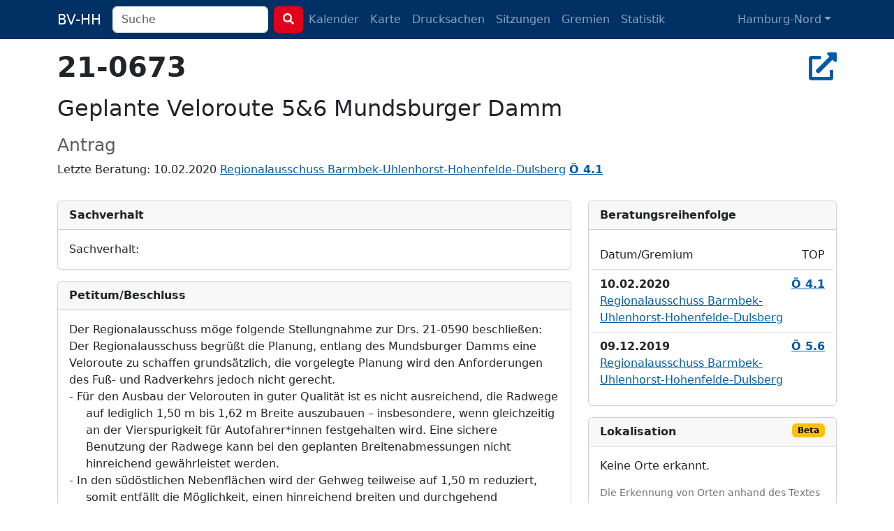

--- FILE ---
content_type: text/html; charset=utf-8
request_url: https://bv-hh.de/hamburg-nord/documents/geplante-veloroute-5-amp-6-mundsburger-damm-1260
body_size: 5454
content:
<!DOCTYPE html><html lang="de"><head><title>21-0673 - Geplante Veloroute 5&amp;amp;6 Mundsburger Damm - Hamburg-Nord</title><meta content="Sachverhalt:&amp;nbsp;" name="description" /><meta charset="utf-8" /><meta content="width=device-width, initial-scale=1, shrink-to-fit=no" name="viewport" /><meta name="csrf-param" content="authenticity_token" />
<meta name="csrf-token" content="df8A2xgmxjKURlJiBExKpqPmPXS4zjzpsFnMCw6Vaw7NeRxcIONcCRqXnTzZpbyxMQC6Edpr0e0Vh0Vg57Xhgw" /><link rel="stylesheet" href="/assets/legacy-129899ebb210318492e9dc5dc8ba0c2970ba49768a2c70827869a0d0d073cfbc.css" media="all" /><link rel="stylesheet" href="/assets/application-b124af1637a636113ef8ba4dcb275043565d7747c458aa8cd55136a37ec071c2.css" media="all" /><script src="/assets/legacy-f63b9da54780a1d7e5e6b22d205232d2b0b2de1e13a93c6d3acfcbfa28c831f9.js"></script><script type="importmap" data-turbo-track="reload">{
  "imports": {
    "application": "/assets/application-79028716a36604343903389e3ef353fa4ecd99b97b54eab9da59baa6d16a8e3f.js",
    "chartkick": "/assets/chartkick-8eb76e6cbdb540d495739fce84049fd038e59e7fd55c9e08e47b0b5a74b62db4.js",
    "Chart.bundle": "/assets/Chart.bundle-f9da773cb982870fc03e616b7bcbfcc56462d3b0188cd9e441f8d8398c7e9482.js",
    "bootstrap": "/assets/bootstrap.min-3389e8d94238c6aae57b91819279862a918c12e4596fd5a397c51f16df96057e.js",
    "@popperjs/core": "/assets/popper-003a40d80fd205e1fa00da117d5bdc19720ba330706eaa17f9ba9513fa502304.js",
    "@hotwired/turbo-rails": "/assets/turbo.min-3e48f1801baf343469811ff2c47889596fb8b7eb6d8fa63c4d81d0b94dc8c16d.js",
    "@hotwired/stimulus": "/assets/stimulus.min-dd364f16ec9504dfb72672295637a1c8838773b01c0b441bd41008124c407894.js",
    "@hotwired/stimulus-loading": "/assets/stimulus-loading-3576ce92b149ad5d6959438c6f291e2426c86df3b874c525b30faad51b0d96b3.js",
    "process": "/assets/process-0299157b7f243489b992de436aebc119d2715f618adbcafebc99b85a171acde7.js",
    "leaflet": "/assets/leaflet-1ff69389014a18c608b592e65d97e24f63d9582e02ab27d42386857456e36c8e.js",
    "leaflet.markercluster": "/assets/leaflet.markercluster-6259ca3472473a54498f3a8addf6579ccf50d2d7a6639917ad124c3b5a033086.js",
    "controllers/application": "/assets/controllers/application-368d98631bccbf2349e0d4f8269afb3fe9625118341966de054759d96ea86c7e.js",
    "controllers": "/assets/controllers/index-281c86b7ad1612bd967760cbd501c66fe8bda0dff0c11ef4b93cd940f3c1956b.js",
    "controllers/map_controller": "/assets/controllers/map_controller-7571e6fdb1d2eafe0a8d25225abc3cc28c086952714dd88ef57e54bf2aeb0422.js"
  }
}</script>
<link rel="modulepreload" href="/assets/application-79028716a36604343903389e3ef353fa4ecd99b97b54eab9da59baa6d16a8e3f.js">
<link rel="modulepreload" href="/assets/chartkick-8eb76e6cbdb540d495739fce84049fd038e59e7fd55c9e08e47b0b5a74b62db4.js">
<link rel="modulepreload" href="/assets/Chart.bundle-f9da773cb982870fc03e616b7bcbfcc56462d3b0188cd9e441f8d8398c7e9482.js">
<link rel="modulepreload" href="/assets/bootstrap.min-3389e8d94238c6aae57b91819279862a918c12e4596fd5a397c51f16df96057e.js">
<link rel="modulepreload" href="/assets/popper-003a40d80fd205e1fa00da117d5bdc19720ba330706eaa17f9ba9513fa502304.js">
<link rel="modulepreload" href="/assets/turbo.min-3e48f1801baf343469811ff2c47889596fb8b7eb6d8fa63c4d81d0b94dc8c16d.js">
<link rel="modulepreload" href="/assets/stimulus.min-dd364f16ec9504dfb72672295637a1c8838773b01c0b441bd41008124c407894.js">
<link rel="modulepreload" href="/assets/stimulus-loading-3576ce92b149ad5d6959438c6f291e2426c86df3b874c525b30faad51b0d96b3.js">
<link rel="modulepreload" href="/assets/process-0299157b7f243489b992de436aebc119d2715f618adbcafebc99b85a171acde7.js">
<link rel="modulepreload" href="/assets/leaflet-1ff69389014a18c608b592e65d97e24f63d9582e02ab27d42386857456e36c8e.js">
<link rel="modulepreload" href="/assets/leaflet.markercluster-6259ca3472473a54498f3a8addf6579ccf50d2d7a6639917ad124c3b5a033086.js">
<link rel="modulepreload" href="/assets/controllers/application-368d98631bccbf2349e0d4f8269afb3fe9625118341966de054759d96ea86c7e.js">
<link rel="modulepreload" href="/assets/controllers/index-281c86b7ad1612bd967760cbd501c66fe8bda0dff0c11ef4b93cd940f3c1956b.js">
<link rel="modulepreload" href="/assets/controllers/map_controller-7571e6fdb1d2eafe0a8d25225abc3cc28c086952714dd88ef57e54bf2aeb0422.js">
<script type="module">import "application"</script></head><body class="documents show"><nav class="navbar navbar-dark navbar-expand-md fixed-top"><div class="container-lg"><a class="navbar-brand d-md-none d-lg-inline" href="/hamburg-nord">BV-HH</a><button class="navbar-toggler" data-bs-target="#navbarNavDropdown" data-bs-toggle="collapse" type="button"><span class="navbar-toggler-icon"></span></button><div class="collapse navbar-collapse" id="navbarNavDropdown"><form class="d-flex" action="/hamburg-nord/search" accept-charset="UTF-8" method="get"><div class="me-2 d-inline-block"><input type="search" name="q" id="q" class="form-control search-input" placeholder="Suche" data-suggest-documents="/hamburg-nord/documents/suggest?q=QUERY" data-suggest-minutes="/hamburg-nord/agenda_items/suggest?q=QUERY" data-search="/hamburg-nord/search?q=QUERY" autocomplete="off" /></div><button class="btn btn-primary my-2 my-sm-0" type="submit"><i class="fas fa-search"></i></button></form><ul class="navbar-nav me-auto"><li class="nav-item"><a class="nav-link" href="/hamburg-nord/calendar">Kalender</a></li><li class="nav-item"><a class="nav-link" href="/hamburg-nord/map">Karte</a></li><li class="nav-item"><a class="nav-link " href="/hamburg-nord/documents">Drucksachen</a></li><li class="nav-item"><a class="nav-link " href="/hamburg-nord/meetings">Sitzungen</a></li><li class="nav-item"><a class="nav-link " href="/hamburg-nord/committees">Gremien</a></li><li class="nav-item"><a class="nav-link " href="/hamburg-nord/statistics">Statistik</a></li></ul><ul class="navbar-nav"><li class="nav-item dropdown"><a aria-expanded="false" aria-haspopup="true" class="nav-link dropdown-toggle" data-bs-toggle="dropdown" id="navbarDropdownMenuLink" role="button">Hamburg-Nord</a><ul aria-labelledby="navbarDropdownMenuLink" class="dropdown-menu"><li><a class="dropdown-item" href="/hamburg-mitte">Hamburg-Mitte</a></li><li><a class="dropdown-item" href="/altona">Altona</a></li><li><a class="dropdown-item" href="/eimsbuettel">Eimsbüttel</a></li><li><a class="dropdown-item" href="/hamburg-nord">Hamburg-Nord</a></li><li><a class="dropdown-item" href="/wandsbek">Wandsbek</a></li><li><a class="dropdown-item" href="/bergedorf">Bergedorf</a></li><li><a class="dropdown-item" href="/harburg">Harburg</a></li></ul></li></ul></div></div></nav><div class="container py-4 mt-5"><h2 class="h1" title="Drucksache 21-0673"><strong>21-0673</strong><div class="float-end"><a target="_blank" title="In Allris öffnen" data-bs-toggle="tooltip" data-placement="bottom" rel="noopener" href="https://sitzungsdienst-hamburg-nord.hamburg.de/bi/vo020.asp?VOLFDNR=1009033"><i class="fas fa-external-link-alt"></i></a></div></h2><h1 class="h2 text-break"><p></p>

<p>Geplante Veloroute 5&amp;6 Mundsburger Damm</p></h1><h3 class="text-muted"><small>Antrag</small></h3><p>Letzte Beratung: 10.02.2020 <a href="/hamburg-nord/meetings/10-02-2020-sitzung-des-regionalausschusses-barmbek-uhlenhorst-hohenfelde-dulsberg-86">Regionalausschuss Barmbek-Uhlenhorst-Hohenfelde-Dulsberg</a> <a title="Protokoll zu Ö 4.1" data-bs-toggle="tooltip" href="/hamburg-nord/meetings/10-02-2020-sitzung-des-regionalausschusses-barmbek-uhlenhorst-hohenfelde-dulsberg-86/protokoll#47727"><strong>Ö 4.1</strong></a> </p><div class="row"><div class="col-md-8"><div class="card mt-3"><div class="card-header fw-bold">Sachverhalt</div><div class="card-body"><p style="margin-top:0pt;margin-bottom:0pt;background-color:#ffffff;"><span style="">Sac</span><span style="">hverhalt:</span><br> </p></div></div><div class="card mt-3"><div class="card-header fw-bold">Petitum/Beschluss</div><div class="card-body"> 
 
<p style="margin-top:0pt;margin-bottom:0pt;background-color:#ffffff;"><span style="">Der Regionalausschuss möge folgende Stellungnahme zur Drs. 21-0590 beschließen:</span></p>
 
<p style="margin-top:0pt;margin-bottom:0pt;background-color:#ffffff;"><span style="">Der Regionalausschuss begrüßt die Planung, entlang des Mundsburger Damms eine Veloroute zu schaffen grundsätzlich, die vorgelegte Planung wird den Anforderungen des Fuß- und Radverkehrs jedoch nicht gerecht.</span></p>
 
<p style="margin-top:0pt;margin-left:18pt;margin-bottom:0pt;text-indent:-18pt;"><span style="">-</span>       <span style="">Für den Ausbau der Velorouten in guter Qualität ist es nicht ausreichend, die Radwege auf lediglich 1,50 m bis 1,62 m Breite auszubauen – insbesondere, wenn gleichzeitig an der Vierspurigkeit für Autofahrer*innen festgehalten wird. Eine sichere Benutzung der Radwege kann bei den geplanten Breitenabmessungen nicht hinreichend gewährleistet werden.</span> </p>
 
<p style="margin-top:0pt;margin-left:18pt;margin-bottom:0pt;text-indent:-18pt;"><span style="">-</span>       <span style="">In den südöstlichen Nebenflächen wird der Gehweg teilweise auf 1,50 m reduziert, somit entfällt die Möglichkeit, einen hinreichend breiten und durchgehend barrierefreien Gehweg für Fußgänger*innen und mobilitätseingeschränkte Personen zu schaffen.</span> <br><br> </p>
<p style="margin-top:0pt;margin-left:18pt;margin-bottom:0pt;text-indent:-18pt;"><span style="">-</span>       <span style="">Im Bereich der Hausnummern 18 und 20 soll der Gehweg gemäß der Planung lediglich auf 2,50 m verbreitert werden, was die Begegnung von mobilitätseingeschränkten Menschen an dieser Stelle unmöglich macht. Eine Begegnungsmöglichkeit für Rollstuhlfahrer*innen, Menschen mit Rollatoren oder Kinderwagen muss jedoch auch im Sinne der UN-Behindertenrechtskonvention auf der gesamten Strecke gegeben sein.</span><br><br> </p>
<p style="margin-top:0pt;margin-left:18pt;margin-bottom:0pt;text-indent:-18pt;"><span style="">-</span>       <span style="">Für breite und barrierefreie Gehwege, die Begegnungsverkehr von mobilitätseingeschränkten Personen ermöglichen, ohne dass die Radwege zur befahrenen Straße gelenkt werden, ist die Reduzierung der Fahrstreifenanzahl des Autoverkehrs unvermeidlich. Im neuen Klimaschutzplan (Drs. 21/19200) plant der Senat, bis 2030 die Zahl der mit dem Auto zurückgelegten Wege zu halbieren und den Anteil des Fahrradverkehrs fast zu verdoppeln. Vor diesem Hintergrund ist eine Reduzierung der Fahrbahnbreite für den motorisierten Individualverkehr (MIV) zwingend notwendig. Nur auf diese Weise können die Klimaschutzziele des Senatserfolgreich umgesetzt werden.</span></p>
 
<p style="margin-top:0pt;margin-bottom:0pt;background-color:#ffffff;"><span style="">Der Ausschuss fordert das Bezirksamt auf, eine erneuerte Planung vorzulegen, bei der ein Fahrstreifen je Richtung für den MIV entfällt und zu einer „Protected Bikelane“ umgestaltet wird</span><span style="">.</span></p>
 
 
<p style="margin-top:0pt;margin-bottom:0pt;"><span style="font-weight:bold;">DIE LINKE-Fraktion</span> </p>
<p style="margin-top:0pt;margin-bottom:0pt;"><span style="">Messaoudi, Rachid </span></p>
<p style="margin-top:0pt;margin-bottom:0pt;"><span style="">Ramm, Dino</span></p>
<p style="margin-top:0pt;margin-bottom:0pt;"><span style="">Taheri, Keyvan</span></p>
<p style="margin-top:0pt;margin-bottom:0pt;"><span style="">Traversin, Angelika </span></p>
<p style="margin-top:0pt;margin-bottom:0pt;"><span style="">Voges, Stefani </span></p>
<p style="margin-top:0pt;margin-bottom:0pt;"><span style="">Wagner, Jonas</span></p>
 </div></div></div><div class="col-md-4"><div class="card mt-3"><div class="card-header fw-bold">Bera&shy;tungs&shy;reihen&shy;folge</div><div class="card-body"><div class="row"><div class="col-9 border-bottom py-2">Datum/Gremium</div><div class="col-3 border-bottom py-2 text-end">TOP</div></div><div class="row py-2 border-top"><div class="col-9 fw-bold">10.02.2020</div><div class="col-3 text-end"><a title="Protokoll zu Ö 4.1" data-bs-toggle="tooltip" href="/hamburg-nord/meetings/10-02-2020-sitzung-des-regionalausschusses-barmbek-uhlenhorst-hohenfelde-dulsberg-86/protokoll#47727"><strong>Ö 4.1</strong></a> </div><div class="col col-12"><a href="/hamburg-nord/meetings/10-02-2020-sitzung-des-regionalausschusses-barmbek-uhlenhorst-hohenfelde-dulsberg-86">Regionalausschuss Barmbek-Uhlenhorst-Hohenfelde-Dulsberg</a></div></div><div class="row py-2 border-top"><div class="col-9 fw-bold">09.12.2019</div><div class="col-3 text-end"><a title="Protokoll zu Ö 5.6" data-bs-toggle="tooltip" href="/hamburg-nord/meetings/09-12-2019-sitzung-des-regionalausschusses-barmbek-uhlenhorst-hohenfelde-dulsberg-113/protokoll#48182"><strong>Ö 5.6</strong></a> </div><div class="col col-12"><a href="/hamburg-nord/meetings/09-12-2019-sitzung-des-regionalausschusses-barmbek-uhlenhorst-hohenfelde-dulsberg-113">Regionalausschuss Barmbek-Uhlenhorst-Hohenfelde-Dulsberg</a></div></div></div></div><div class="card mt-3"><div class="card-header fw-bold">Lokalisation <span class="badge text-bg-warning float-end">Beta</span></div><div class="card-body"><p>Keine Orte erkannt.</p><p class="small text-secondary mt-3">Die Erkennung von Orten anhand des Textes der Drucksache kann ungenau sein. Es ist daher möglich, das Orte
gar nicht oder falsch erkannt werden.</p></div></div></div></div><script type="application/ld+json">{"@context":"http://schema.org","@type":"Article","mainEntityOfPage":{"@type":"WebPage","@id":"https://bv-hh.de/hamburg-nord/documents/geplante-veloroute-5-amp-6-mundsburger-damm-1260"},"headline":"Geplante Veloroute 5\u0026amp;6 Mundsburger Damm","image":[],"articleBody":"Sachverhalt: Der Regionalausschuss möge folgende Stellungnahme zur Drs. 21-0590 beschließen: Der Regionalausschuss begrüßt die Planung, entlang des Mundsburger Damms eine Veloroute zu schaffen grundsätzlich, die vorgelegte Planung wird den Anforderungen des Fuß- und Radverkehrs jedoch nicht gerecht. - Für den Ausbau der Velorouten in guter Qualität ist es nicht ausreichend, die Radwege auf lediglich 1,50 m bis 1,62 m Breite auszubauen – insbesondere, wenn gleichzeitig an der Vierspurigkeit für Autofahrer*innen festgehalten wird. Eine sichere Benutzung der Radwege kann bei den geplanten Breitenabmessungen nicht hinreichend gewährleistet werden. - In den südöstlichen Nebenflächen wird der Gehweg teilweise auf 1,50 m reduziert, somit entfällt die Möglichkeit, einen hinreichend breiten und durchgehend barrierefreien Gehweg für Fußgänger*innen und mobilitätseingeschränkte Personen zu schaffen. - Im Bereich der Hausnummern 18 und 20 soll der Gehweg gemäß der Planung lediglich auf 2,50 m verbreitert werden, was die Begegnung von mobilitätseingeschränkten Menschen an dieser Stelle unmöglich macht. Eine Begegnungsmöglichkeit für Rollstuhlfahrer*innen, Menschen mit Rollatoren oder Kinderwagen muss jedoch auch im Sinne der UN-Behindertenrechtskonvention auf der gesamten Strecke gegeben sein. - Für breite und barrierefreie Gehwege, die Begegnungsverkehr von mobilitätseingeschränkten Personen ermöglichen, ohne dass die Radwege zur befahrenen Straße gelenkt werden, ist die Reduzierung der Fahrstreifenanzahl des Autoverkehrs unvermeidlich. Im neuen Klimaschutzplan (Drs. 21/19200) plant der Senat, bis 2030 die Zahl der mit dem Auto zurückgelegten Wege zu halbieren und den Anteil des Fahrradverkehrs fast zu verdoppeln. Vor diesem Hintergrund ist eine Reduzierung der Fahrbahnbreite für den motorisierten Individualverkehr (MIV) zwingend notwendig. Nur auf diese Weise können die Klimaschutzziele des Senatserfolgreich umgesetzt werden. Der Ausschuss fordert das Bezirksamt auf, eine erneuerte Planung vorzulegen, bei der ein Fahrstreifen je Richtung für den MIV entfällt und zu einer „Protected Bikelane“ umgestaltet wird. DIE LINKE-Fraktion Messaoudi, Rachid Ramm, Dino Taheri, Keyvan Traversin, Angelika Voges, Stefani Wagner, Jonas","articleSection":"Hamburg-Nord","datePublished":"0060-12-01T00:00:00Z","dateModified":"2024-11-23T15:10:18Z","publisher":{"@type":"Organization","name":"Bezirksversammlung Hamburg-Nord"},"isAccessibleForFree":"True","description":"Sachverhalt:\u0026nbsp;"}</script></div><footer><div class="container py-5 border-top text-secondary"><div class="float-end"><p><a class="px-1 text-reset" href="/about">Was soll das Ganze?</a><a class="px-1 text-reset" href="/transparency">Transparenz</a> <a class="px-1 text-reset" href="/mcp">MCP</a> <a class="px-1 text-reset" href="/privacy">Datenschutz</a> <a class="px-1 text-reset" href="/imprint">Impressum</a></p><p class="text-end px-1"><small>Version 486914798e</small></p></div><p>Anmerkungen & Ideen? Auf <strong><a class="text-secondary" href="https://github.com/bv-hh/bv-hh">GitHub</a></strong> mitarbeiten! </p><p><small>Hosting gesponsert von: <a href="https://www.fortytools.com/software-fuer-gebaeudereinigung">Gebäudereiniger Software Fortytools</a></small></p></div></footer></body></html>